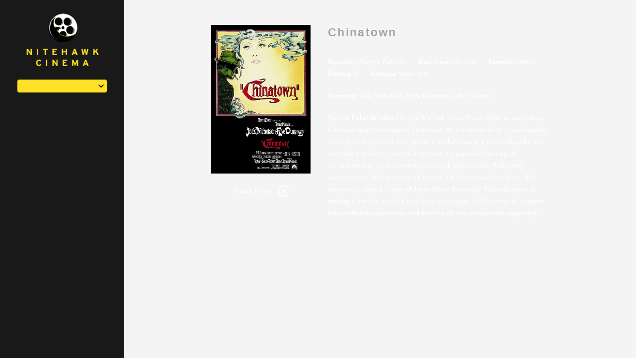

--- FILE ---
content_type: text/html; charset=UTF-8
request_url: https://nitehawkcinema.com/movies/chinatown/
body_size: 8565
content:
<!DOCTYPE html>
<html lang="en-US">

<head>
	<meta charset="UTF-8">
	<meta http-equiv="X-UA-Compatible" content="IE=edge">
	<meta name="viewport" content="width=device-width, initial-scale=1">
	<link rel="profile" href="http://gmpg.org/xfn/11">

			<link rel="icon" href="https://s3.amazonaws.com/nightjarprod/content/uploads/sites/2/2025/05/07231521/cropped-Nitehawk-logo-favicon-4.png" type="image/x-icon">
	
	<title>Chinatown &#8211; Nitehawk Cinema</title>
<meta name='robots' content='max-image-preview:large' />
<link rel='dns-prefetch' href='//fast.wistia.com' />
<link rel='dns-prefetch' href='//fonts.googleapis.com' />
<link rel='dns-prefetch' href='//nightjarprod.s3.amazonaws.com' />
		<style type="text/css">
			#wpadminbar #wp-admin-bar-my-networks > .ab-item:first-child:before {
				content: "\f325";
				top: 3px;
			}
		</style>
		<link rel='stylesheet' id='wp-block-library-css' href='https://nitehawkcinema.com/wp-includes/css/dist/block-library/style.min.css?ver=7a75865f' media='all' />
<style id='classic-theme-styles-inline-css'>
/*! This file is auto-generated */
.wp-block-button__link{color:#fff;background-color:#32373c;border-radius:9999px;box-shadow:none;text-decoration:none;padding:calc(.667em + 2px) calc(1.333em + 2px);font-size:1.125em}.wp-block-file__button{background:#32373c;color:#fff;text-decoration:none}
</style>
<style id='global-styles-inline-css'>
:root{--wp--preset--aspect-ratio--square: 1;--wp--preset--aspect-ratio--4-3: 4/3;--wp--preset--aspect-ratio--3-4: 3/4;--wp--preset--aspect-ratio--3-2: 3/2;--wp--preset--aspect-ratio--2-3: 2/3;--wp--preset--aspect-ratio--16-9: 16/9;--wp--preset--aspect-ratio--9-16: 9/16;--wp--preset--color--black: #000000;--wp--preset--color--cyan-bluish-gray: #abb8c3;--wp--preset--color--white: #ffffff;--wp--preset--color--pale-pink: #f78da7;--wp--preset--color--vivid-red: #cf2e2e;--wp--preset--color--luminous-vivid-orange: #ff6900;--wp--preset--color--luminous-vivid-amber: #fcb900;--wp--preset--color--light-green-cyan: #7bdcb5;--wp--preset--color--vivid-green-cyan: #00d084;--wp--preset--color--pale-cyan-blue: #8ed1fc;--wp--preset--color--vivid-cyan-blue: #0693e3;--wp--preset--color--vivid-purple: #9b51e0;--wp--preset--gradient--vivid-cyan-blue-to-vivid-purple: linear-gradient(135deg,rgba(6,147,227,1) 0%,rgb(155,81,224) 100%);--wp--preset--gradient--light-green-cyan-to-vivid-green-cyan: linear-gradient(135deg,rgb(122,220,180) 0%,rgb(0,208,130) 100%);--wp--preset--gradient--luminous-vivid-amber-to-luminous-vivid-orange: linear-gradient(135deg,rgba(252,185,0,1) 0%,rgba(255,105,0,1) 100%);--wp--preset--gradient--luminous-vivid-orange-to-vivid-red: linear-gradient(135deg,rgba(255,105,0,1) 0%,rgb(207,46,46) 100%);--wp--preset--gradient--very-light-gray-to-cyan-bluish-gray: linear-gradient(135deg,rgb(238,238,238) 0%,rgb(169,184,195) 100%);--wp--preset--gradient--cool-to-warm-spectrum: linear-gradient(135deg,rgb(74,234,220) 0%,rgb(151,120,209) 20%,rgb(207,42,186) 40%,rgb(238,44,130) 60%,rgb(251,105,98) 80%,rgb(254,248,76) 100%);--wp--preset--gradient--blush-light-purple: linear-gradient(135deg,rgb(255,206,236) 0%,rgb(152,150,240) 100%);--wp--preset--gradient--blush-bordeaux: linear-gradient(135deg,rgb(254,205,165) 0%,rgb(254,45,45) 50%,rgb(107,0,62) 100%);--wp--preset--gradient--luminous-dusk: linear-gradient(135deg,rgb(255,203,112) 0%,rgb(199,81,192) 50%,rgb(65,88,208) 100%);--wp--preset--gradient--pale-ocean: linear-gradient(135deg,rgb(255,245,203) 0%,rgb(182,227,212) 50%,rgb(51,167,181) 100%);--wp--preset--gradient--electric-grass: linear-gradient(135deg,rgb(202,248,128) 0%,rgb(113,206,126) 100%);--wp--preset--gradient--midnight: linear-gradient(135deg,rgb(2,3,129) 0%,rgb(40,116,252) 100%);--wp--preset--font-size--small: 13px;--wp--preset--font-size--medium: 20px;--wp--preset--font-size--large: 36px;--wp--preset--font-size--x-large: 42px;--wp--preset--spacing--20: 0.44rem;--wp--preset--spacing--30: 0.67rem;--wp--preset--spacing--40: 1rem;--wp--preset--spacing--50: 1.5rem;--wp--preset--spacing--60: 2.25rem;--wp--preset--spacing--70: 3.38rem;--wp--preset--spacing--80: 5.06rem;--wp--preset--shadow--natural: 6px 6px 9px rgba(0, 0, 0, 0.2);--wp--preset--shadow--deep: 12px 12px 50px rgba(0, 0, 0, 0.4);--wp--preset--shadow--sharp: 6px 6px 0px rgba(0, 0, 0, 0.2);--wp--preset--shadow--outlined: 6px 6px 0px -3px rgba(255, 255, 255, 1), 6px 6px rgba(0, 0, 0, 1);--wp--preset--shadow--crisp: 6px 6px 0px rgba(0, 0, 0, 1);}:where(.is-layout-flex){gap: 0.5em;}:where(.is-layout-grid){gap: 0.5em;}body .is-layout-flex{display: flex;}.is-layout-flex{flex-wrap: wrap;align-items: center;}.is-layout-flex > :is(*, div){margin: 0;}body .is-layout-grid{display: grid;}.is-layout-grid > :is(*, div){margin: 0;}:where(.wp-block-columns.is-layout-flex){gap: 2em;}:where(.wp-block-columns.is-layout-grid){gap: 2em;}:where(.wp-block-post-template.is-layout-flex){gap: 1.25em;}:where(.wp-block-post-template.is-layout-grid){gap: 1.25em;}.has-black-color{color: var(--wp--preset--color--black) !important;}.has-cyan-bluish-gray-color{color: var(--wp--preset--color--cyan-bluish-gray) !important;}.has-white-color{color: var(--wp--preset--color--white) !important;}.has-pale-pink-color{color: var(--wp--preset--color--pale-pink) !important;}.has-vivid-red-color{color: var(--wp--preset--color--vivid-red) !important;}.has-luminous-vivid-orange-color{color: var(--wp--preset--color--luminous-vivid-orange) !important;}.has-luminous-vivid-amber-color{color: var(--wp--preset--color--luminous-vivid-amber) !important;}.has-light-green-cyan-color{color: var(--wp--preset--color--light-green-cyan) !important;}.has-vivid-green-cyan-color{color: var(--wp--preset--color--vivid-green-cyan) !important;}.has-pale-cyan-blue-color{color: var(--wp--preset--color--pale-cyan-blue) !important;}.has-vivid-cyan-blue-color{color: var(--wp--preset--color--vivid-cyan-blue) !important;}.has-vivid-purple-color{color: var(--wp--preset--color--vivid-purple) !important;}.has-black-background-color{background-color: var(--wp--preset--color--black) !important;}.has-cyan-bluish-gray-background-color{background-color: var(--wp--preset--color--cyan-bluish-gray) !important;}.has-white-background-color{background-color: var(--wp--preset--color--white) !important;}.has-pale-pink-background-color{background-color: var(--wp--preset--color--pale-pink) !important;}.has-vivid-red-background-color{background-color: var(--wp--preset--color--vivid-red) !important;}.has-luminous-vivid-orange-background-color{background-color: var(--wp--preset--color--luminous-vivid-orange) !important;}.has-luminous-vivid-amber-background-color{background-color: var(--wp--preset--color--luminous-vivid-amber) !important;}.has-light-green-cyan-background-color{background-color: var(--wp--preset--color--light-green-cyan) !important;}.has-vivid-green-cyan-background-color{background-color: var(--wp--preset--color--vivid-green-cyan) !important;}.has-pale-cyan-blue-background-color{background-color: var(--wp--preset--color--pale-cyan-blue) !important;}.has-vivid-cyan-blue-background-color{background-color: var(--wp--preset--color--vivid-cyan-blue) !important;}.has-vivid-purple-background-color{background-color: var(--wp--preset--color--vivid-purple) !important;}.has-black-border-color{border-color: var(--wp--preset--color--black) !important;}.has-cyan-bluish-gray-border-color{border-color: var(--wp--preset--color--cyan-bluish-gray) !important;}.has-white-border-color{border-color: var(--wp--preset--color--white) !important;}.has-pale-pink-border-color{border-color: var(--wp--preset--color--pale-pink) !important;}.has-vivid-red-border-color{border-color: var(--wp--preset--color--vivid-red) !important;}.has-luminous-vivid-orange-border-color{border-color: var(--wp--preset--color--luminous-vivid-orange) !important;}.has-luminous-vivid-amber-border-color{border-color: var(--wp--preset--color--luminous-vivid-amber) !important;}.has-light-green-cyan-border-color{border-color: var(--wp--preset--color--light-green-cyan) !important;}.has-vivid-green-cyan-border-color{border-color: var(--wp--preset--color--vivid-green-cyan) !important;}.has-pale-cyan-blue-border-color{border-color: var(--wp--preset--color--pale-cyan-blue) !important;}.has-vivid-cyan-blue-border-color{border-color: var(--wp--preset--color--vivid-cyan-blue) !important;}.has-vivid-purple-border-color{border-color: var(--wp--preset--color--vivid-purple) !important;}.has-vivid-cyan-blue-to-vivid-purple-gradient-background{background: var(--wp--preset--gradient--vivid-cyan-blue-to-vivid-purple) !important;}.has-light-green-cyan-to-vivid-green-cyan-gradient-background{background: var(--wp--preset--gradient--light-green-cyan-to-vivid-green-cyan) !important;}.has-luminous-vivid-amber-to-luminous-vivid-orange-gradient-background{background: var(--wp--preset--gradient--luminous-vivid-amber-to-luminous-vivid-orange) !important;}.has-luminous-vivid-orange-to-vivid-red-gradient-background{background: var(--wp--preset--gradient--luminous-vivid-orange-to-vivid-red) !important;}.has-very-light-gray-to-cyan-bluish-gray-gradient-background{background: var(--wp--preset--gradient--very-light-gray-to-cyan-bluish-gray) !important;}.has-cool-to-warm-spectrum-gradient-background{background: var(--wp--preset--gradient--cool-to-warm-spectrum) !important;}.has-blush-light-purple-gradient-background{background: var(--wp--preset--gradient--blush-light-purple) !important;}.has-blush-bordeaux-gradient-background{background: var(--wp--preset--gradient--blush-bordeaux) !important;}.has-luminous-dusk-gradient-background{background: var(--wp--preset--gradient--luminous-dusk) !important;}.has-pale-ocean-gradient-background{background: var(--wp--preset--gradient--pale-ocean) !important;}.has-electric-grass-gradient-background{background: var(--wp--preset--gradient--electric-grass) !important;}.has-midnight-gradient-background{background: var(--wp--preset--gradient--midnight) !important;}.has-small-font-size{font-size: var(--wp--preset--font-size--small) !important;}.has-medium-font-size{font-size: var(--wp--preset--font-size--medium) !important;}.has-large-font-size{font-size: var(--wp--preset--font-size--large) !important;}.has-x-large-font-size{font-size: var(--wp--preset--font-size--x-large) !important;}
:where(.wp-block-post-template.is-layout-flex){gap: 1.25em;}:where(.wp-block-post-template.is-layout-grid){gap: 1.25em;}
:where(.wp-block-columns.is-layout-flex){gap: 2em;}:where(.wp-block-columns.is-layout-grid){gap: 2em;}
:root :where(.wp-block-pullquote){font-size: 1.5em;line-height: 1.6;}
</style>
<link rel='stylesheet' id='google-fonts-css' href='https://fonts.googleapis.com/css?family=Josefin+Sans%3A400%2C700%2Ci&#038;ver=7a75865f' media='all' />
<link rel='stylesheet' id='outdatedbrowser-css' href='https://nitehawkcinema.com/content/vendor/static/outdatedbrowser/outdatedbrowser.min.css?ver=7a75865f' media='screen' />
<link rel='stylesheet' id='site-theme-css' href='https://nightjarprod.s3.amazonaws.com/content/uploads/sites/2/css/site-theme-1746674125.css?ver=7a75865f' media='all' />
<script src="https://nitehawkcinema.com/content/themes/marquee/assets/js/vendor/focus-visible.js?ver=7a75865f" id="focus-visible-js"></script>
<script src="https://nitehawkcinema.com/wp-includes/js/jquery/jquery.min.js?ver=7a75865f" id="jquery-core-js"></script>
<script src="https://nitehawkcinema.com/wp-includes/js/jquery/jquery-migrate.min.js?ver=7a75865f" id="jquery-migrate-js"></script>
<script src="https://nitehawkcinema.com/content/themes/marquee/assets/js/vendor/slick.min.js?ver=7a75865f" id="slick-js"></script>
<script src="https://nitehawkcinema.com/content/themes/marquee/assets/js/vendor/simplebar/simplebar.js?ver=7a75865f" id="simplebar-js"></script>
<script src="https://js.stripe.com/v3/?ver=7a75865f" id="hosted-checkout-script-js"></script>
<script src="https://nitehawkcinema.com/content/ux/boxoffice/js/checkout.js?ver=7a75865f" id="checkout-js"></script>
<script crossorigin='anonymous' src="https://nitehawkcinema.com/content/vendor/static/sentry/browser.js?ver=7a75865f" id="sentry-browser-js"></script>
<script id="sentry-browser-js-after">
Sentry.init({
					dsn: "https://6aa85eaff93bdf59ef664bbad3805a81@o25714.ingest.sentry.io/4505708046516224",
					release: "7a75865f",
					environment: "production",
					attachStacktrace: true,
					replaysSessionSampleRate: 0.1,
					replaysOnErrorSampleRate: 1.0,
					integrations: [
					    new Sentry.Replay(),
					],
					ignoreErrors: [
						"ResizeObserver loop completed with undelivered notifications.",
						"TB_WIDTH is not defined",
						"Cannot redefine property: googletag",
						/^NS_ERROR_.*$/,
						/Blocked a frame with origin "https?:\/\/nitehawkcinema.com" from accessing a frame with origin "https?\:\/\/(www\.youtube|fast\.wistia|player\.vimeo)\.(com|net)"/,
						"null is not an object (evaluating 'elt.parentNode')",
						"Cannot read property 'log' of undefined",
						"document.getElementsByClassName.ToString",
						"wistia",
						"sourceforge.htmlunit",
						"MoatMAK",
						"vid_mate_check",
						"tubular",
						"trumeasure"
					],
					denyUrls: [
						/cdncache\-[a-z]\.akamaihd\.net/,
						/\.kaspersky-labs\.com/,
						/\.addthis\.com/,
						/\/assets\/external\/E-v1.js/,
						/fast\.wistia\.com/
					],
					includePaths: [/https?:\/\/(.*\.)?nitehawkcinema.com/]
				});
</script>
<link rel="https://api.w.org/" href="https://nitehawkcinema.com/wp-json/" /><link rel="alternate" title="JSON" type="application/json" href="https://nitehawkcinema.com/wp-json/wp/v2/movie/1927" /><link rel="canonical" href="https://nitehawkcinema.com/movies/chinatown/" />
<link rel='shortlink' href='https://nitehawkcinema.com/?p=1927' />
<link rel="alternate" title="oEmbed (JSON)" type="application/json+oembed" href="https://nitehawkcinema.com/wp-json/oembed/1.0/embed?url=https%3A%2F%2Fnitehawkcinema.com%2Fmovies%2Fchinatown%2F" />
<link rel="alternate" title="oEmbed (XML)" type="text/xml+oembed" href="https://nitehawkcinema.com/wp-json/oembed/1.0/embed?url=https%3A%2F%2Fnitehawkcinema.com%2Fmovies%2Fchinatown%2F&#038;format=xml" />
		<meta name="title" content="Chinatown &#8211; Nitehawk Cinema">
		<meta name="description" content="Chinatown &#8211; Nitehawk Cinema">
				<!-- Google tag (gtag.js) -->
		<script async src="https://www.googletagmanager.com/gtag/js?id=G-W7KYKWTCYX"></script>
		<script>
			window.dataLayer = window.dataLayer || [];

			function gtag() {dataLayer.push( arguments );}

			gtag( 'js', new Date() );
			gtag( 'config', 'G-W7KYKWTCYX' );

					</script>
				<meta name="twitter:card" content="summary_large_image">
		<meta name="twitter:title" content="Chinatown">
		<meta name="twitter:description" content="Forget it, Jake, it&#039;s CHINATOWN">

		<meta property="og:site_name" content="Nitehawk Cinema">

		<meta property="og:title" content="Chinatown">
		<meta property="og:description" content="Forget it, Jake, it&#039;s CHINATOWN">
					<meta property="og:url" content="https://nitehawkcinema.com/movies/chinatown/">
							<meta property="og:image" content="https://s3.amazonaws.com/nightjarprod/content/uploads/sites/4/2020/01/06122000/chinatown-poster.jpg">
				<link rel="image_src" href="https://s3.amazonaws.com/nightjarprod/content/uploads/sites/4/2020/01/06122000/chinatown-poster.jpg">
				<meta name="twitter:image" content="https://s3.amazonaws.com/nightjarprod/content/uploads/sites/4/2020/01/06122000/chinatown-poster.jpg">
						<meta property="og:image" content="https://s3.amazonaws.com/nightjarprod/content/uploads/sites/2/2018/12/17001221/Nitehawk-Sidebar-Logo.png">
			<link rel="image_src" href="https://s3.amazonaws.com/nightjarprod/content/uploads/sites/2/2018/12/17001221/Nitehawk-Sidebar-Logo.png">
							<script>
			var STRIPE_PUBLIC_KEY = 'pk_live_yB9qOTfV9lIWteo5GtnvpPuV00AeAJtv9T';
			var STRIPE_CONNECTED_ACCOUNT_ID = '';

			
			var BOOKING_FEE = parseFloat( '0' );

			const ticketLimitOnWebsite = parseInt('6');
		</script>
		<link rel="icon" href="https://s3.amazonaws.com/nightjarprod/content/uploads/sites/2/2025/05/07231521/cropped-Nitehawk-logo-favicon-4-32x32.png" sizes="32x32" />
<link rel="icon" href="https://s3.amazonaws.com/nightjarprod/content/uploads/sites/2/2025/05/07231521/cropped-Nitehawk-logo-favicon-4-192x192.png" sizes="192x192" />
<link rel="apple-touch-icon" href="https://s3.amazonaws.com/nightjarprod/content/uploads/sites/2/2025/05/07231521/cropped-Nitehawk-logo-favicon-4-180x180.png" />
<meta name="msapplication-TileImage" content="https://s3.amazonaws.com/nightjarprod/content/uploads/sites/2/2025/05/07231521/cropped-Nitehawk-logo-favicon-4-270x270.png" />
		<style id="wp-custom-css">
			/*
You can add your own CSS here.

Click the help icon above to learn more.
*/
/*
You can add your own CSS here.

Click the help icon above to learn more.
*/

.location-name {
font-weight: 600;
}

.location-splash-item a:hover {
color: #000;
}		</style>
		</head>
<body class="movie-template-default single single-movie postid-1927 wp-custom-logo page-left-menu single-show">

<div class="body-wrapper ">

	<a class="skip-to-content screen-reader-text" id="skip-to-content" href="#main" tabindex="0">Skip to Content</a>

	<header id="sidebar" class="site-header wrap customizer-left-menu-hide" data-simplebar>

		<div class="sidebar-container">
			<div class="sidebar-top">
				<div class="site-branding" role="banner">
					<div class="site-title">
	<a href="https://nitehawkcinema.com/" rel="home">
					<div id="desktop-logo">
									<img alt="Nitehawk Cinema" src="https://s3.amazonaws.com/nightjarprod/content/uploads/sites/2/2018/12/17001221/Nitehawk-Sidebar-Logo.png">
							</div>
			<div id="mobile-logo">
				<img alt="Nitehawk Cinema" src="https://s3.amazonaws.com/nightjarprod/content/uploads/sites/2/2018/12/17005007/Nitehawk-Mobile-Logo1.png">
			</div>
			</a>
</div>				</div>

									<div class="location-dropdown">
						<div class="fauxselect">
    <div class="dummy-select-container">
        <div class="select-arrow">
            <svg width="23px" height="14px" viewBox="0 0 23 14" version="1.1" xmlns="http://www.w3.org/2000/svg" xmlns:xlink="http://www.w3.org/1999/xlink">
    <g id="Page-1" stroke="none" stroke-width="1" fill="none" fill-rule="evenodd">
        <g id="arrow-right-1" transform="translate(2.000000, 2.000000)" fill="#FFFFFF" fill-rule="nonzero">
            <path d="M11.1715729,5 L3.58578644,-2.58578644 C2.80473785,-3.36683502 2.80473785,-4.63316498 3.58578644,-5.41421356 C4.36683502,-6.19526215 5.63316498,-6.19526215 6.41421356,-5.41421356 L15.4142136,3.58578644 C16.1952621,4.36683502 16.1952621,5.63316498 15.4142136,6.41421356 L6.41421356,15.4142136 C5.63316498,16.1952621 4.36683502,16.1952621 3.58578644,15.4142136 C2.80473785,14.633165 2.80473785,13.366835 3.58578644,12.5857864 L11.1715729,5 Z" id="Rectangle-10" transform="translate(9.500000, 5.000000) scale(-1, -1) rotate(-90.000000) translate(-9.500000, -5.000000) "></path>
        </g>
    </g>
</svg>        </div>
        <div class="show-list selected-location" role="button" tabindex="0"></div>
        <ul class="list">
                                            <li data-value="Prospect Park">
                    <a href="http://nitehawkcinema.com/prospectpark/">Prospect Park</a>
                </li>
                                            <li data-value="Williamsburg">
                    <a href="http://nitehawkcinema.com/williamsburg/">Williamsburg</a>
                </li>
                    </ul>
    </div>
</div>
					</div>
				
				<div class="location-info mobile-hide customizer-left-menu-hide">
					<a href="https://maps.google.com/?q=" target="_blank">
											</a>
									</div>

				<nav id="primary-nav" class="mobile-hide">
									</nav><!-- #site-navigation -->
			</div>

			<section id="footer-container" class="mobile-hide">
				<nav id="social-nav" aria-label="Social media profiles">
    <ul>
                        	    								    </ul>
</nav>				<nav id="footer-nav">
									</nav>
							</section>
			<div class="select-location">Select <br />Location</div>
		</div>

	</header><!-- #masthead -->

	
	
		<div class="wrapper-top-menu fixed-menu" id="home-page">
			<section class="site-branding customizer-top-menu-show">
				<div class="site-title">
	<a href="https://nitehawkcinema.com/" rel="home">
					<div id="desktop-logo">
									<img alt="Nitehawk Cinema" src="https://s3.amazonaws.com/nightjarprod/content/uploads/sites/2/2018/12/17001221/Nitehawk-Sidebar-Logo.png">
							</div>
			<div id="mobile-logo">
				<img alt="Nitehawk Cinema" src="https://s3.amazonaws.com/nightjarprod/content/uploads/sites/2/2018/12/17005007/Nitehawk-Mobile-Logo1.png">
			</div>
			</a>
</div>			</section>

	
			<header class="site-header wrap customizer-top-menu-show" id="site-header" data-simplebar>
				<div class="sidebar-container">
					<div class="sidebar-top">

													<div class="location-dropdown customizer-left-menu-hide">
								<div class="fauxselect">
    <div class="dummy-select-container">
        <div class="select-arrow">
            <svg width="23px" height="14px" viewBox="0 0 23 14" version="1.1" xmlns="http://www.w3.org/2000/svg" xmlns:xlink="http://www.w3.org/1999/xlink">
    <g id="Page-1" stroke="none" stroke-width="1" fill="none" fill-rule="evenodd">
        <g id="arrow-right-1" transform="translate(2.000000, 2.000000)" fill="#FFFFFF" fill-rule="nonzero">
            <path d="M11.1715729,5 L3.58578644,-2.58578644 C2.80473785,-3.36683502 2.80473785,-4.63316498 3.58578644,-5.41421356 C4.36683502,-6.19526215 5.63316498,-6.19526215 6.41421356,-5.41421356 L15.4142136,3.58578644 C16.1952621,4.36683502 16.1952621,5.63316498 15.4142136,6.41421356 L6.41421356,15.4142136 C5.63316498,16.1952621 4.36683502,16.1952621 3.58578644,15.4142136 C2.80473785,14.633165 2.80473785,13.366835 3.58578644,12.5857864 L11.1715729,5 Z" id="Rectangle-10" transform="translate(9.500000, 5.000000) scale(-1, -1) rotate(-90.000000) translate(-9.500000, -5.000000) "></path>
        </g>
    </g>
</svg>        </div>
        <div class="show-list selected-location" role="button" tabindex="0"></div>
        <ul class="list">
                                            <li data-value="Prospect Park">
                    <a href="http://nitehawkcinema.com/prospectpark/">Prospect Park</a>
                </li>
                                            <li data-value="Williamsburg">
                    <a href="http://nitehawkcinema.com/williamsburg/">Williamsburg</a>
                </li>
                    </ul>
    </div>
</div>
							</div>
						
						<div class="location-info mobile-hide customizer-left-menu-hide">
							<a href="https://maps.google.com/?q=" target="_blank">
															</a>
													</div>

						<nav id="primary-nav" class="mobile-hide">
													</nav><!-- #site-navigation -->

						<div class="mobile-hide">
							<nav id="social-nav" aria-label="Social media profiles">
    <ul>
                        	    								    </ul>
</nav>						</div>
					</div>

					<section id="footer-container" class="mobile-hide customizer-left-menu-hide">
						<nav id="footer-nav">
													</nav>
											</section>

					<div class="select-location">Select <br />Location</div>
				</div>

			</header>
		</div>

		<div id="mobile-nav">
			<nav id="mobile-primary-nav">
							</nav>

			<nav id="footer-nav">
							</nav>

			
			<nav id="social-nav" aria-label="Social media profiles">
    <ul>
                        	    								    </ul>
</nav>		</div>

		<div class="nav-button-toggle" role="button" aria-expanded="false" aria-controls="mobile-nav"><span></span></div>

		<div id="page" class="hfeed site">

			<main id="main" class="site-main wrap " role="main">

<div id="primary" class="content-area">
	<section id="show-single" class="main-content">
					<div class="show-details">
				<div class="show-poster">
	<div class="show-poster-inner">
		<div class="show-poster-image">
			<img width="669" height="999" src="https://s3.amazonaws.com/nightjarprod/content/uploads/sites/4/2020/01/06122000/chinatown-poster.jpg" class="attachment-full size-full wp-post-image" alt="Poster for Chinatown" decoding="async" fetchpriority="high" />		</div>
		<div class="show-ctas center-align">
			

		<span class="screen-reader-text" id="watch-trailer-1927">Watch trailer for Chinatown</span>

	<a data-trailer="&lt;iframe width=&#039;800&#039; height=&#039;480&#039; class=&#039;youtube-oembed&#039; src=&#039;https://www.youtube.com/embed/T37QkBc4IGY&#039; frameborder=&#039;0&#039; allowfullscreen=&#039;&#039;&gt;&lt;/iframe&gt;" class="icon-cta show-trailer-modal" role="button" tabindex="0" aria-describedby="watch-trailer-1927">
		Watch trailer
		<div class="icon"><svg width="24px" height="24px" viewBox="0 0 24 24" version="1.1" xmlns="http://www.w3.org/2000/svg" xmlns:xlink="http://www.w3.org/1999/xlink">
    <g id="1024-width-+-mobile" stroke="none" stroke-width="1" fill="none" fill-rule="evenodd">
        <g id="Films-&amp;-Prgramming-(Home-Page)" transform="translate(-778.000000, -896.000000)" fill="#FFFFFF" fill-rule="nonzero">
            <g id="Group-10" transform="translate(688.000000, 882.000000)">
                <g id="Group-9">
                    <g id="arrows-48px-glyph-1_circle-right-09" transform="translate(91.000000, 15.000000)">
                        <path d="M11,-1 C17.617909,-1 23,4.38225254 23,11 C23,17.6177475 17.617909,23 11,23 C4.382091,23 -1,17.6177475 -1,11 C-1,4.38225254 4.382091,-1 11,-1 Z M11,1 C5.48667394,1 1,5.4868086 1,11 C1,16.5131914 5.48667394,21 11,21 C16.5133261,21 21,16.5131914 21,11 C21,5.4868086 16.5133261,1 11,1 Z M9.8,8.34827227 L9.8,14.2809277 L14.2950475,11.3146046 L9.8,8.34827227 Z M16.0466776,12.5549166 L10.1176186,16.4675576 C9.87223888,16.6290011 9.58542867,16.7142857 9.29387755,16.7142857 C9.05082731,16.7142857 8.81051334,16.655379 8.5925028,16.5401872 C8.10557421,16.2821356 7.8,15.7769041 7.8,15.2254142 L7.8,7.4034703 C7.8,6.85198044 8.10557421,6.34674894 8.59137559,6.08929562 C9.07570434,5.8318296 9.66452216,5.85970144 10.1182751,6.16208496 L16.0448057,10.0730569 C16.4622277,10.3485175 16.7142857,10.8141481 16.7142857,11.3144423 C16.7142857,11.8140802 16.462873,12.2792775 16.0466776,12.5549166 Z" id="Shape"></path>
                    </g>
                </g>
            </g>
        </g>
    </g>
</svg></div>
	</a>

		</div>
	</div>
</div>
				<div class="showtimes-description">
					<h2 class="show-title single-show">Chinatown</h2>
					
<div class="single-show-showtimes">
		
<div class="single-show-showtimes">

	<div class="showtimes-container clearfix no-showtimes no-coming-soon" style="display: flex;">

		
	</div>

</div>


		
	<p class="midnight-screening-note" ></p>
</div>
					<div class="show-description">
												<p class="show-specs">
	<span><span class="show-spec-label">Director:</span> Roman Polanski</span>			<span><span class="show-spec-label">Run Time:</span> 130 min.</span>
		<span><span class="show-spec-label">Format:</span> 35mm</span>	<span><span class="show-spec-label">Rating:</span> R</span>	<span>
		<span class="show-spec-label">Release Year:</span>
		1974</span>
		</p>
<div class="show-content">

	<p><strong>Starring:</strong> Jack Nicholson, Faye Dunaway, John Huston</p>
<p><span><span>Roman Polanski takes the real life California Water Wars as inspiration in his neo-noir masterpiece, </span><i><span>Chinatown</span></i><span>. At the center of it is Los Angeles, a city that originated as a desert therefore being a place where he who controla the water, controls the town. It’s precisely this ring of corruption that private investigator Jack Gittes (Jack Nicholson) uncovers when he’s on a not-so-typical adulterer case for a beautiful young wife named </span><span>Evelyn Mulwray (Faye Dunaway). Polanski excels at making a familiar city like Los Angeles strange; in </span><i><span>Chinatown </span></i><span>it becomes extraordinarily mysterious and the site of very unexpected happenings.<br />
</span></span><i></i></p>
</div>
																	</div>
				</div>
			</div><!-- .show-details -->

				<div class="additional-content video-content clearfix mobile-watch-trailer">
		<div class="additional-content-header">
			<h2>Trailer</h2>
		</div>
		<div class="content-holder">
			<iframe width='800' height='480' class='youtube-oembed' src='https://www.youtube.com/embed/T37QkBc4IGY' frameborder='0' allowfullscreen=''></iframe>		</div>
	</div>

		
	</section><!-- #show-single -->
</div><!-- #primary -->



</main><!-- #main -->


</div><!-- #page -->


<div class="modal dark-bg trailer-modal">
	<div class="modal-backdrop"></div>
	<div class="modal-content">
		<div class="iframe-holder">
			<div class="loader">
				<div class="loader__figure"></div>
			</div>
			<div class="iframe-holder-inner"></div>
		</div>
		<div class="close-modal" role="button" tabindex="0"></div>
	</div>
</div>

<div class="modal datepicker-modal">
	<div class="modal-backdrop"></div>
	<div class="modal-content">
		<div class="modal-content-inner">
			<div id="datepicker-modal-container"></div>
		</div>
		<div class="close-modal" role="button" tabindex="0"></div>
	</div>
</div>

<div class="modal newsletter-signup-modal">
	<div class="modal-backdrop"></div>
	<div class="modal-content">
		<div class="modal-inner">
			<h2 class="modal-header">NEWSLETTER SIGNUP</h2>
			<div class="modal-body">
				<div class="img-holder">
					<img alt="newsletter image" src="">
				</div>
				<div class="iframe-holder">
					<h4></h4>
					<form action="" method="POST" target="_blank">
						<input type="hidden" name="u" value="">
						<input type="hidden" name="id" value="">

						<div class="row two-col">
							<input id="first-name" type="text" name="MERGE1" placeholder="FIRST NAME" data-fb-placeholder="">
							<label for="first-name" class="screen-reader-text">FIRST NAME</label>
							<label for="last-name" class="screen-reader-text">LAST NAME</label>
							<input id="last-name" type="text" name="MERGE2" placeholder="LAST NAME" data-fb-placeholder="">
						</div>
						<div class="row">
							<label for="newlsetter-email" class="screen-reader-text">EMAIL</label>
							<input id="newlsetter-email" type="email" name="MERGE0" placeholder="EMAIL" data-fb-placeholder="">
						</div>
						<div class="row submit-btn">
							<input type="submit" value="">
						</div>
					</form>
				</div>
			</div>

		</div>
		<div class="close-modal" role="button" tabindex="0"></div>
	</div>
</div>

<div id="outdated"></div>

<!-- end .body-wrapper -->
</div>
<link rel='stylesheet' id='style-pikaday-css' href='https://nitehawkcinema.com/content/vendor/static/pikaday/css/pikaday.css?ver=7a75865f' media='all' />
<script src="https://nitehawkcinema.com/wp-includes/js/dist/vendor/moment.min.js?ver=7a75865f" id="moment-js"></script>
<script id="moment-js-after">
moment.updateLocale( 'en_US', {"months":["January","February","March","April","May","June","July","August","September","October","November","December"],"monthsShort":["Jan","Feb","Mar","Apr","May","Jun","Jul","Aug","Sep","Oct","Nov","Dec"],"weekdays":["Sunday","Monday","Tuesday","Wednesday","Thursday","Friday","Saturday"],"weekdaysShort":["Sun","Mon","Tue","Wed","Thu","Fri","Sat"],"week":{"dow":1},"longDateFormat":{"LT":"g:i a","LTS":null,"L":null,"LL":"F j, Y","LLL":"F j, Y g:i a","LLLL":null}} );
</script>
<script src="https://nitehawkcinema.com/content/vendor/static/moment-timezone/moment-timezone-with-data.min.js?ver=7a75865f" id="moment-timezone-js"></script>
<script src="https://nitehawkcinema.com/content/vendor/static/pikaday/pikaday.min.js?ver=7a75865f" id="pikaday-js"></script>
<script src="https://nitehawkcinema.com/content/themes/marquee/assets/js/vendor-min.js?ver=7a75865f" id="vendor-js"></script>
<script src="https://nitehawkcinema.com/content/themes/marquee/assets/js/vendor/jquery.tubular.1.0.js?ver=7a75865f" id="tubular-js"></script>
<script src="https://fast.wistia.com/assets/external/E-v1.js?ver=7a75865f" id="wistia-js"></script>
<script src="https://nitehawkcinema.com/content/themes/marquee/assets/js/vendor/filmbot-hall/filmbot-hall.min.js?ver=7a75865f" id="filmbot-hall-js"></script>
<script src="https://nitehawkcinema.com/content/vendor/static/outdatedbrowser/outdatedbrowser.min.js?ver=7a75865f" id="outdatedbrowser-js"></script>
<script id="outdatedbrowser-js-after">
			function addLoadEvent(func) {
				var oldonload = window.onload;
				if (typeof window.onload != 'function') {
					window.onload = func;
				} else {
					window.onload = function() {
						if (oldonload) {
							try {
								oldonload();
							} catch (e) {};
						}
						func();
					}
				}
			}
			//call plugin function after DOM ready
			addLoadEvent(function(){
				outdatedBrowser({
					bgColor: '#f25648',
					color: '#ffffff',
					lowerThan: 'flex',
					languagePath: 'https://nitehawkcinema.com/content/outdatedbrowser/lang/en.html'
				})
			});
		
</script>
<script id="theme-js-js-extra">
var themeSettings = {"homeUrl":"https:\/\/nitehawkcinema.com","pageUrl":"https:\/\/nitehawkcinema.com\/movies\/chinatown","showtimesDate":"2026-01-17","timezone":"America\/New_York","ajaxUrl":"https:\/\/nitehawkcinema.com\/wp-admin\/admin-ajax.php","locale":"en-US","theme_mods":{"0":false,"nav_menu_locations":{"main-menu":6333,"footer-menu":6334},"custom_css_post_id":1308329,"custom_logo":2523894,"sidebar_background_color":"#191919","sidebar_text_color":"#fee024","content_text_color":"#ffffff","body_font":"Josefin Sans","h1_font_color":"","accent_color":"#ffe95b","h2_font_color":"","h3_font_color":"","h4_font_color":"","mobile_logo":"https:\/\/s3.amazonaws.com\/nightjarprod\/content\/uploads\/sites\/2\/2018\/12\/17005007\/Nitehawk-Mobile-Logo1.png"}};
</script>
<script src="https://nitehawkcinema.com/content/themes/marquee/assets/js/theme.js?ver=7a75865f" id="theme-js-js"></script>
</body>
</html>
